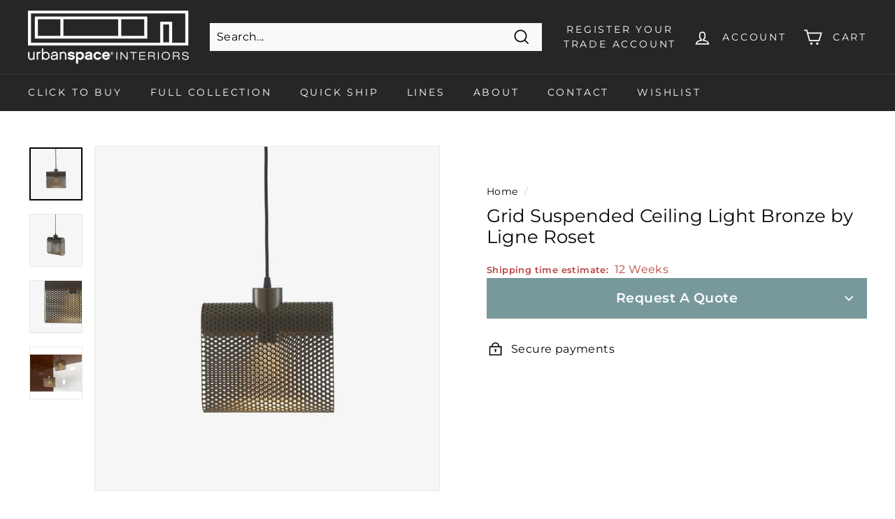

--- FILE ---
content_type: text/css
request_url: https://urbanspaceinteriors.com/cdn/shop/t/23/assets/vendor-css.css?v=7470321660982428601705037819
body_size: 14
content:
/*! Flickity v2.3.0
https://flickity.metafizzy.co
---------------------------------------------- */.flickity-enabled{position:relative}.flickity-enabled:focus{outline:0}.flickity-viewport{overflow:hidden;position:relative;height:100%}.flickity-slider{position:absolute;width:100%;height:100%}.flickity-enabled.is-draggable{-webkit-tap-highlight-color:transparent;-webkit-user-select:none;-moz-user-select:none;-ms-user-select:none;user-select:none}.flickity-enabled.is-draggable .flickity-viewport{cursor:move;cursor:-webkit-grab;cursor:grab}.flickity-enabled.is-draggable .flickity-viewport.is-pointer-down{cursor:-webkit-grabbing;cursor:grabbing}.flickity-button{position:absolute;background:#ffffffbf;border:none;color:#333}.flickity-button:hover{background:#fff;cursor:pointer}.flickity-button:focus{outline:0;box-shadow:0 0 0 5px #19f}.flickity-button:active{opacity:.6}.flickity-button:disabled{opacity:.3;cursor:auto;pointer-events:none}.flickity-button-icon{fill:currentColor}.flickity-prev-next-button{top:50%;width:44px;height:44px;border-radius:50%;transform:translateY(-50%)}.flickity-prev-next-button.previous{left:10px}.flickity-prev-next-button.next{right:10px}.flickity-rtl .flickity-prev-next-button.previous{left:auto;right:10px}.flickity-rtl .flickity-prev-next-button.next{right:auto;left:10px}.flickity-prev-next-button .flickity-button-icon{position:absolute;left:20%;top:20%;width:60%;height:60%}.flickity-page-dots{position:absolute;width:100%;bottom:-25px;padding:0;margin:0;list-style:none;text-align:center;line-height:1}.flickity-rtl .flickity-page-dots{direction:rtl}.flickity-page-dots .dot{display:inline-block;width:10px;height:10px;margin:0 8px;background:#333;border-radius:50%;opacity:.25;cursor:pointer}.flickity-page-dots .dot.is-selected{opacity:1}/*! Header
---------------------------------------------- */@media (max-width:768px){.reg-trade-acc{display:none}}.reg-trade-acc{position:absolute;top:33px;z-index:999;right:5%;color:var(--colorToolbarText);font-size:.8vw}@media screen and (min-width: 768px){.reg-trade-acc{display:none!important}}@media screen and (min-width: 1500px){.reg-trade-acc{font-size:.6vw;right:8%;top:38px}}@media screen and (max-width: 1500px){.reg-trade-acc{font-size:.8vw;right:45px;top:38px}}@media screen and (max-width: 768px){.reg-trade-acc{font-size:1.8vw;right:10px;top:38px}}ul.headerlist{list-style:none;display:flex;margin:0}li.headerlinks{padding:10px;font-size:.9vw}li.headerlinks a{text-decoration:none}li.headerlinks a:hover{color:var(--colorBtnPrimary)}@media screen and (max-width: 800px){li.headerlinks{padding:10px;font-size:1.2vw}}
/*# sourceMappingURL=/cdn/shop/t/23/assets/vendor-css.css.map?v=7470321660982428601705037819 */


--- FILE ---
content_type: text/css
request_url: https://urbanspaceinteriors.com/cdn/shop/t/23/assets/upholstery-swatch-picker.css?v=39327749175197550321716190706
body_size: 915
content:
upholstery-swatch-picker{display:flex;align-items:center;gap:10px}.swatch-picker--selected,.swatch-picker--available-options-swatches{display:inline-flex;line-height:0}.swatch-picker--selected .swatch-picker--swatch,.swatch-picker--swatch-input:checked+label .swatch-picker--wrapper .swatch-picker--swatch{box-shadow:0 0 0 1px #000}.swatch-picker--wrapper{display:inline-flex;flex-direction:column;align-items:center;justify-content:center;gap:5px}.swatch-picker--swatch{display:inline-block;width:60px;height:60px;border-radius:50%;background-color:#fff;border:4px solid #fff;overflow:hidden;position:relative}.swatch-picker--swatch img{position:absolute;top:50%;left:50%;transform:translate(-50%,-50%);width:100%;height:100%;object-fit:cover}.swatch-picker--swatch-title{display:none;font-size:13px;font-weight:400;height:18px;width:100px;overflow:hidden;white-space:nowrap;text-overflow:ellipsis;text-align:center}.swatch-picker--swatch-input:checked+label .swatch-picker--swatch-title{font-weight:600}.swatch-picker--available-options-swatches .swatch-picker--wrapper:not(:last-child){margin-right:-20px}.swatch-picker--available-options-swatches .swatch-picker--swatch{border:2px solid #fff;height:42px;width:42px}.swatch-picker--available-options-text{cursor:pointer;color:#c02222;font-weight:500;font-size:13px}upholstery-swatch-picker.loading{width:100%;max-width:300px;border-radius:12px}upholstery-swatch-picker.loading .swatch-picker--available-options{height:100%;min-height:65px}upholstery-swatch-picker:not(.loading) .swatch-picker--available-options{display:inline-flex;align-items:center;gap:7px;border:1.5px solid #B2B2B2;border-radius:14px;padding:10px 12px}.swatch-picker--variant-name{font-size:13px;font-weight:400;margin:0 5px}.swatch-picker--variant-change{font-family:Roboto,Montserrat,sans-serif;font-size:14px;font-weight:400;text-decoration:underline;cursor:pointer}.swatch-picker--modal{position:fixed;top:0;left:0;right:0;bottom:0;z-index:2147483647}.swatch-picker--modal-overlay{background:#000;width:100%;height:100%;opacity:.3}.swatch-picker--modal-close{position:absolute;top:12px;right:12px;padding:14px;cursor:pointer;z-index:4}.swatch-picker--modal-content.animate+.swatch-picker--modal-close{transform:translateY(0)}.swatch-picker--modal-content{display:flex;flex-direction:column;width:100%;height:100%;background-color:#fff;position:fixed;top:50px;left:0%;overflow:hidden;padding:0 18px 18px;z-index:1;transform:translateY(100%);transition:all .1s ease-in-out}.swatch-picker--modal-content.animate{transform:translateY(0)}.swatch-picker--modal-content .swatch-picker--swatch-title{display:block}.no-scroll{height:100vh;overflow:hidden}.swatch-picker--modal-content-group-wrapper{width:100%;height:100%;overflow:auto}.swatch-group-swatches-wrapper label{width:100px}.swatch-picker--modal-selected{width:100%;position:sticky;top:0;left:0;z-index:2;display:flex;align-items:flex-end;gap:20px;background-color:#fff;padding:18px 0;border-bottom:1px solid #D9D9D9}.swatch-picker--modal-selected-price{display:flex;flex-direction:column}.swatch-picker--swatch-input{display:none}.swatch-group-swatches-wrapper{display:flex;flex-wrap:wrap;gap:15px;margin:30px 0}.swatch-picker--modal-selected .swatch-picker--wrapper{display:flex;flex-direction:column-reverse;align-items:flex-start;width:34%}.swatch-picker--modal-selected .swatch-picker--swatch{width:100%;height:70px;border-radius:10px;outline:1px solid #d9d9d9;outline-offset:3px}.swatch-picker--modal-selected-price span,.swatch-picker--modal-selected .swatch-picker--swatch-title{font-size:18px;font-weight:500;white-space:nowrap}.swatch-picker--modal-selected .swatch-picker--swatch-title{width:80vw;text-align:left;height:unset}.swatch-picker--modal-selected-continue-wrapper{position:fixed;left:0;width:100%;padding:22px 17px;background-color:#fff;border-top:1px solid #D9D9D9;bottom:50px;z-index:4}.swatch-picker--modal-selected-continue{background-color:#78999c;color:#fff;font-weight:600;border-radius:4px;text-align:center;padding:10px;box-shadow:0 1px 3px #78999c;cursor:pointer}.fabric-group-title{display:flex;justify-content:space-between;align-items:center;font-size:20px;font-weight:500;padding:12px 0;border-bottom:1px solid #D9D9D9;cursor:pointer}swatch-group{display:block}swatch-group:last-child{margin-bottom:104px}.fabric-group-title svg{transition:all .3s}swatch-group[data-accordion=close] .fabric-group-title svg{transform:rotate(180deg)}swatch-group[data-accordion=close] .swatch-group-wrapper{transform:translateY(-10%);opacity:0;height:0;overflow:hidden;border:none}.swatch-group-title{font-size:15px;font-weight:500;margin-top:20px}.swatch-group-description{margin-top:5px;font-size:13px}.swatch-group-wrapper{border-bottom:1px solid #D9D9D9;transform:translateY(0);transition:all .1s ease-in-out}.swatch-picker--modal-content-group-wrapper::-webkit-scrollbar{width:20px}label.variant__label{display:flex!important;width:100%;gap:8px}.variant__label-upholstery-option{flex:1 1 40%}.swatch-picker--swatch-input[disabled]+label{opacity:.6;cursor:not-allowed;position:relative}.swatch-picker--swatch-input[disabled]+label:before{content:"";background:#000;position:absolute;left:55%;top:-12%;transform:rotate(45deg);width:2px;height:100%}.swatch-picker--modal-content-group-wrapper::-webkit-scrollbar-track{box-shadow:none}.swatch-picker--modal-content-group-wrapper::-webkit-scrollbar-thumb{background:#d9d9d9;border-radius:60px;border:5px solid white}.swatch-picker--line-prop{display:none}@media only screen and (min-width:769px){.swatch-picker--modal-content{flex-direction:row-reverse;width:95%;height:95%;top:2.5%;left:50%;padding:0;overflow:hidden;transform:translateY(0);opacity:0;transform:translate(-50%);max-width:1080px}.swatch-picker--modal-content.animate{opacity:1;transform:translate(-50%)}.swatch-picker--modal-selected{height:fit-content;position:sticky;top:0;flex-direction:column;align-items:flex-start;justify-content:center;border:none;padding:50px 40px 0 20px;width:36%}.swatch-picker--modal-content-group-wrapper{width:75%;margin:21px 0 21px 30px;height:unset;overflow-x:hidden;overflow-y:auto;position:relative;border:1px solid #D9D9D9}.swatch-picker--modal-selected .swatch-picker--swatch{min-height:180px;max-height:unset}.swatch-picker--swatch{width:57px;height:57px}.swatch-group-wrapper:last-child{border:none}.fabric-group-title{font-size:24px;border:none;padding:0}swatch-group{padding:30px;border-bottom:1px solid #D9D9D9;margin-top:-1px}.swatch-group-title{margin-top:20px}.swatch-group-swatches-wrapper{margin:20px 0}.swatch-group-swatches-wrapper label{width:90px}.swatch-picker--modal-selected-continue-wrapper{position:static;border:none;padding:0;margin-top:10px}.swatch-picker--modal-selected-price{flex-direction:row;gap:10px}.swatch-picker--modal-selected .swatch-picker--swatch{height:180px;width:100%;min-height:180px;margin-top:18px}.swatch-picker--modal-selected .swatch-picker--wrapper{width:100%}swatch-group:last-child{margin-bottom:0}.swatch-picker--modal-content-group-wrapper::-webkit-scrollbar{width:30px}.swatch-picker--modal-content-group-wrapper::-webkit-scrollbar-thumb{background:#d9d9d9;border-radius:60px;border:8px solid white}}@keyframes placeHolderShimmer{0%{background-position:-490px 0}to{background-position:490px 0}}
/*# sourceMappingURL=/cdn/shop/t/23/assets/upholstery-swatch-picker.css.map?v=39327749175197550321716190706 */
